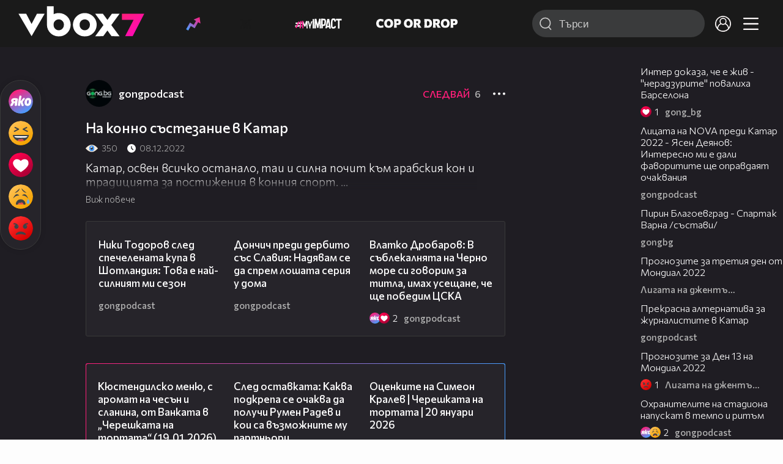

--- FILE ---
content_type: application/javascript; charset=utf-8
request_url: https://fundingchoicesmessages.google.com/f/AGSKWxW5FqtbQlDh0e7nEZ7SS6c37_DejdEB6LDP-ZhJzYP10ay6qdMPjDGospyNfmeXNGHC9vqetH1AvG1BVFC2PvVCP4BnHbw_-8FZ1IYjjOjt2uhHbKdwTqojFZ1zR_JgtPRjTxZvCcMmxgo8dhAU4xDxphW_Pt0VCeRgqk3EjalXE2frotp-jCcxKRBc/_/delivery/lg3./disabled_adBlock..com/promodisplay?/js.ng/size=/adspf.
body_size: -1292
content:
window['5996204d-1a7b-43de-860e-cace55111195'] = true;